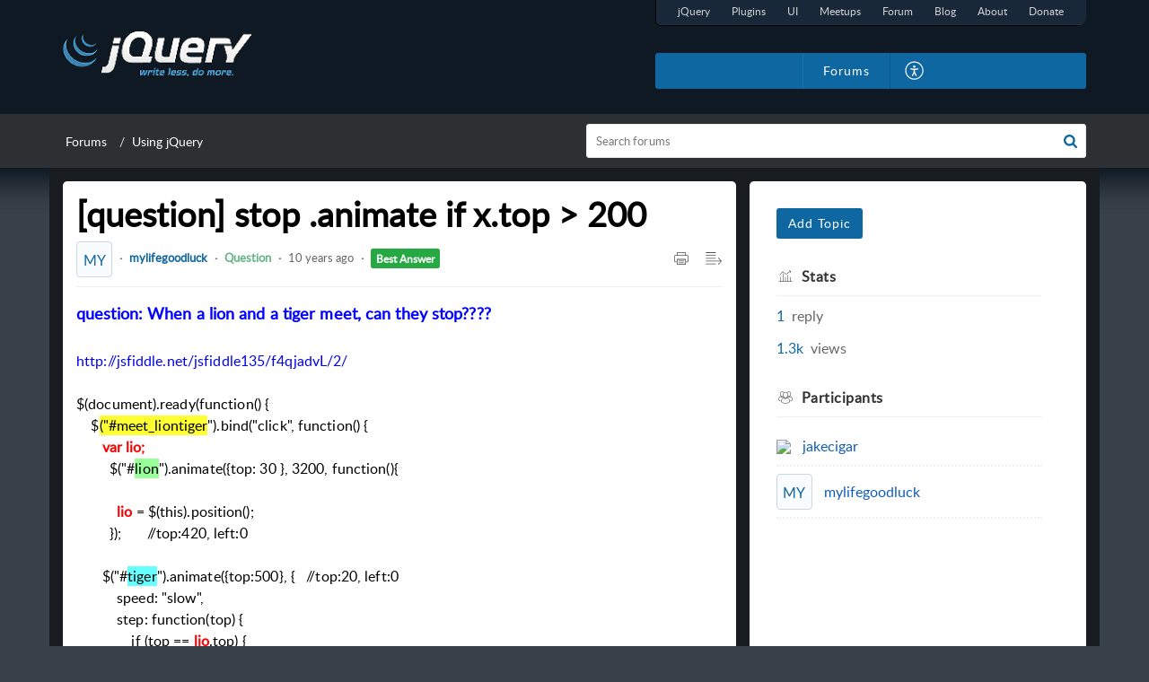

--- FILE ---
content_type: text/css;charset=UTF-8
request_url: https://forum.jquery.com/portal/hccustomize/edbsn83677c1838fa5dadbe3097dfcfa36379fc16891408b2d997e707c3353acb179f36c9696bcf810869c1bc8c8efe6da547/stylesheet.css
body_size: 2363
content:
.Header__name, 
.Footer__footerBg,
.Footer__footerCopyrigt,
#logoutDetails,
.communityLanding .CommunityLandging__widgetSection,
.ProfileLeftContainer__userStatus{
    display: none;
}
.communityDetail .TopicDetailLeftContainer__socialContent,.UserStatistics__popupbox{
  pointer-events:none;
}
/*
.Header__homeContent .Header__searchSection {
    padding: 10rem 0 6.250rem
}*/
.body {
    background: #39414a url('https://desk.zoho.com/support/ImageDisplay?downloadType=uploadedFile&fileName=1620113883958.jpg&blockId=ee27b4c88eb1e229b7879002936b03783bec281ebe8f893d&zgId=3d70f1a8be57828483f3768859c3ef35&mode=view') repeat-x 50% -45px;
}
.searchResults .FilterPanel__filterList .commonStyle__zt3LinkActive{
	border-bottom: 2px solid #7bc4f4
}
.searchResults .FilterPanel__filterList .FilterPanel__filterPan .commonStyle__zt3Link{
	border-bottom: 2px solid transparent
}
.LoginDetail__userAvatar .AvatarText__avatarText{
	color:#fff;
	    background: transparent;
    border-color: transparent;
}
.commonStyle__rightPanelDetail {
	padding: 15px 1.1875rem 1.1875rem 0rem;
}
.AvatarText__squareBg1{
	background: #f8fcff;
    border: 1px solid #cdd6dd;
}
.LoginDetail__btnCont{
	font-size: 0.9rem;
}
#portal_tabCommunity{
	border-radius: 3px 0 0 0
}
#container{
	    background: #39414a url(http://static.jquery.com/files/rocker/images/bg-interior-tile-drk.jpg) repeat-x 50px 0;
}
.commonStyle__zt3breadCrumbBg {
    background-color: #2c3033;
   /*box-shadow: -2px 15px 35px -10px #0f1923;*/
}
.home .Header__header {
    box-shadow: -2px 5px 25px 10px #0f1923;
}
.home .Layout__oneColumn {
    position: relative;
    z-index: 3;
}
.home .globalfixednav + .Layout__oneColumn {
    z-index: 0;
}
.Header__homeContent .Header__navbar, 
.Header__homeContent.Header__homeNavbarFixed .Header__navbar {
    background-color: #0f1923;
}
.commonStyle__zt3BrandBg {
    background-color: #0f67a1;
}
.SearchContainer__downArrow {
    border-top-color: #0f67a1;
}
.Header__homeNavbarFixed .Header__menu, 
.Header__homeNavbarFixed .Header__menu:after, 
.Header__homeNavbarFixed .Header__menu:before {
    background-color: #fff;
}
.Header__homeNavbarFixed .Header__menuToggle {
    background-color: transparent;
}
.Header__globalSearchAlt {
    width: 60%;
}
.Header__logo img {
    max-width: 210px;
    max-height: 55px;
}
.Header__homeNavbarFixed .Header__navbar .Header__logo img {
    max-width: 175px;
}
.Header__homeNavbarFixed .Header__navbar .Header__tabsTab, 
.globalfixednav .globalSignin, 
.globalfixednav .globalSignup, 
.globalfixednav .aPlusIcon {
    color: #ffffff;
}
.Header__homeNavbarFixed .Header__navbar .Header__tabsTab:hover,
.globalfixednav .globalSignin:hover, 
.globalfixednav .globalSignup:hover, 
.Header__homeNavbarFixed .Header__navbar .Header__tabsTab.Header__active{
    border-bottom: 0.1875rem solid #176092;
    color: #176092;
}
.globalfixednav .aPlusIcon:hover, 
.TabFilter__tab:hover{
    color: #176092;
}
.Header__defaultContent .Header__navbar {
    background-color: #0f1923;
}
.Header__container {
    padding: 0px 0.9375rem 8px;
}
.Header__homeNavbarFixed .Header__navbar .Header__container {
    padding: 0 0.9375rem;
}
.Icon__brand, 
.commonStyle__zt3Brand, 
.Icon__hoverbrand:hover {
    color: #0f67a1;
}
.commonStyle__zt3BrandFill{
    fill: #0f67a1;
}
.Header__homeNavbarFixed.Header__navopen .Header__navbar .Header__menuTab {
    box-shadow: none;
    background-color: #0f1923;
}
/* layout style's */
.Layout__oneColumn {
    background-color: #181c21;
    padding: 0.9375rem;
}
.Layout__oneColumn .Layout__layout1 {
    background-color: #fff;
    padding: 0.9375rem;
    border-radius: 5px;
}
.Layout__twoColumn {
    background-color: #181c21;
    padding: 0.9375rem;
}
.Layout__twoColumn .Layout__layout1, .Layout__twoColumn .Layout__layout2 {
    background-color: #fff;
    padding: 0.9375rem;
    border-radius: 5px;
}
.Layout__layout1 + .Layout__layout2 {
    margin-left: 15px;
}
.Layout__collapsefullWidth {
    background-color: #fff;
    border-radius: 5px;
    padding-top: 15px;
}
.BreadCrumbs__breadcrumbsView ul li{
    color: #ddd !important;
}
@media only screen and (max-width: 769px){
  .Layout__layout1 + .Layout__layout2{
    	margin-left: 0;
  }
}

/*Tab's css here */
ul.Header__menuList {
    background-color: #0f67a1;
    border-radius: 3px;
	font-size: 0px;
}
#userPreference{ padding: 0 15px }
#logoutDetails.Header__menuList {
    padding-left: 0;
}
.Header__tabsTab, 
.LoginDetail__signup, 
.LoginDetail__signin, 
.CustomizeContainer__aPlus {
    line-height: 2.5rem;
    margin: 0;
    padding: 0 15px;
	font-size: 0.875rem;
}
.CustomizeContainer__CustomizeOption, 
.LoginDetail__LogInDetail > li, 
.LoginDetail__LogoutDetail > li {
    margin: 0;
}
.Header__menuTab {
    padding: 0px 0 20px;
	text-align: right;
}
.Header__homeNavbarFixed.Header__navopen .Header__navbar .Header__menuTab{
	padding: 6px 0
}
.Header__menuList .CustomizeContainer__aPlus {
    padding: 0;
}
.Header__tabsTab, 
.LoginDetail__LogInDetail > li, 
.LoginDetail__LogoutDetail > li {
    border-right: 1px solid rgba(12,80,125,0.54);
	border-left: 1px solid #1175AE;
}
.Header__homeNavbarFixed .Header__navbar .Header__tabsTab, 
.globalfixednav .globalSignin, 
.globalfixednav .globalSignup {
    line-height: 2.5rem;
}
@media only screen and (max-width: 1024px){
  .Header__navopen .Header__menuList {
      background-color: transparent;
      padding: 0;
	  text-align: left
  }
	#jq-primaryNavigation li{
		clear: both
	}
	.Header__tabsTab, .LoginDetail__LogInDetail > li, .LoginDetail__LogoutDetail > li{
		border-left:0px;
		border-right: 0px;
	}
	.Header__active{
		border-bottom: 1px solid #fff !important;
    	display: inline-block !important;
    	padding: 0px;
    	margin-left: 15px;
	}
}


.jf_ftr .Footer__container2 {
    display: flex;
    align-items: center;
    justify-content: space-between;
 	background-color: #17212b;
    padding-top: 25px;
    padding-bottom: 25px;
}
.jf_ftrCol1 {
    text-align: left;
}
.jf_ftrCol1 a {
    color: #5DB0E6;
    text-decoration: underline;
}
.jf_ftrCol1 p {
    font-size: 12px;
    color: #fff;
    margin: .5em 0;
    line-height: 1.4;
}
.jf_ftrCol1 a+a:last-child {
    color: #fff;
}
.jf_ftrCol1 img {
    vertical-align: middle;
    max-width: 65px;
}
.jf_ftrCol2 {
    display: flex;
}
.jf_ftrCol2 .Button__buttonCommon {
    font-size: 13px;
}
.jf_ftrCol2 a:first-child .Button__buttonCommon {
    border-radius: 3px 0 0 3px;
    border-right: 1px solid #0D5995;
}
.jf_ftrCol2 a:last-child .Button__buttonCommon {
    border-radius: 0 3px 3px 0;
    border-left: 1px solid #1175AE;
}
@media only screen and (max-width: 600px){
  .jf_ftr .Footer__container2 {
      flex-wrap: wrap;
  }
  .jf_ftrCol1,.jf_ftrCol2 {
      width: 100%;
      text-align: center;
  }
  .jf_ftrCol2 {
      margin-top: 15px;
      justify-content: center;
  }
}
.syntaxhighlighter{
 	width:100% !important 
}
.syntaxhighlighter table{
 	width:95% !important 
}
.LoginDetail__userAvatar{
  padding: 0.13rem 15px;
}
/* Top panel style start here */
#jq-primaryNavigation {
    background: #192839 url(http://static.jquery.com/files/rocker/images/bg_primaryNav_left.gif) left bottom no-repeat;
    display: flex;
    border-radius: 0px 0px 10px;
	margin-bottom: 30px;
}
#jq-primaryNavigation ul {
/*
    float: left;
    background: url(http://static.jquery.com/files/rocker/images/bg_primaryNav_right.gif) right bottom no-repeat;
*/
    padding: 0 .8em 2px;
    margin: 0;
}
#jq-primaryNavigation li {
    float: left;
    list-style: none;
    margin: 0;
    background: none;
    padding: 0;
}
#jq-primaryNavigation li a {
    float: left;
    padding: 0 1em;
    line-height: 25px;
    font-size: 0.75rem;
    color: #D0D0D0;
    text-decoration: none;
    margin-bottom: 2px;
}
#jq-primaryNavigation li a:hover {
    color: #fff;
    border-bottom: 2px solid #4082ae;
    margin-bottom: 0;
}
#jq-primaryNavigation li.jq-current a, #jq-primaryNavigation li.jq-current a:hover {
    border-bottom: 2px solid #176092;
    background: #192839;
    margin-bottom: 0;
    cursor: default;
    color: #D0D0D0;
}



/* Top panel style end here */


